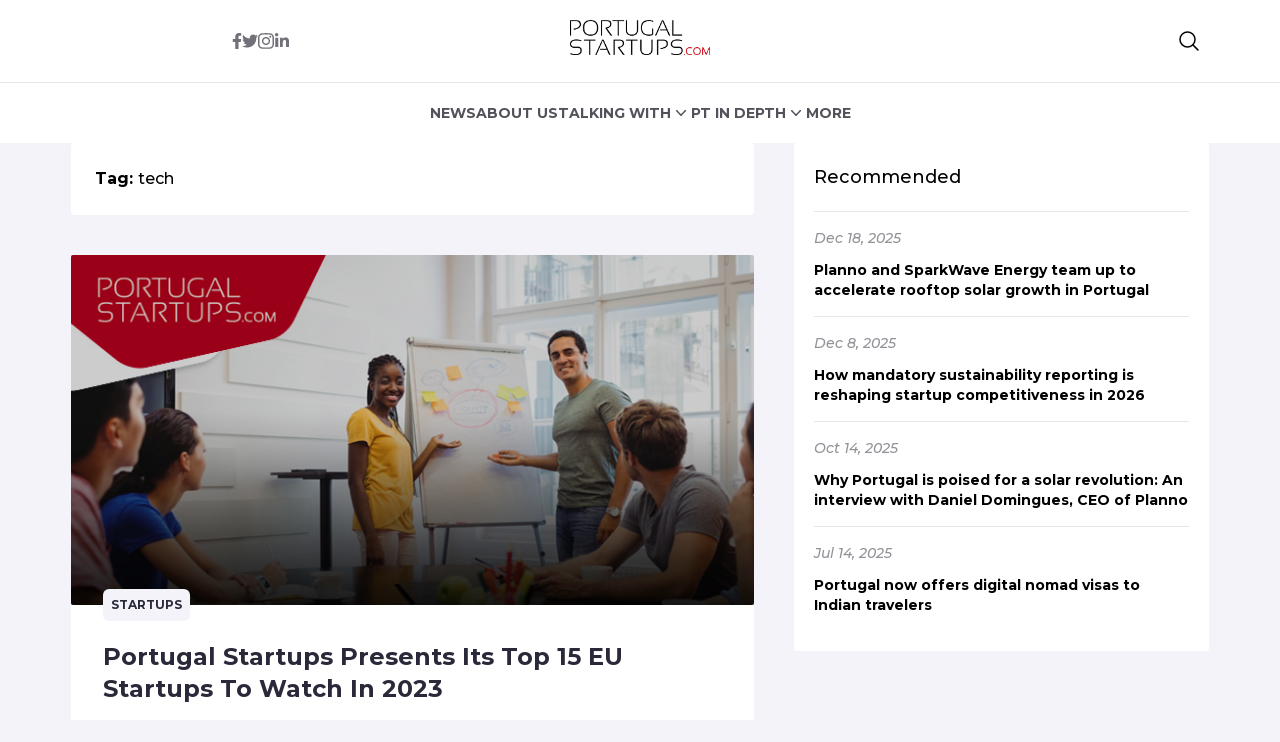

--- FILE ---
content_type: text/html; charset=UTF-8
request_url: https://www.portugalstartups.com/tag/tech/
body_size: 15223
content:


<!DOCTYPE html>
<html lang="en">
<head>
  <meta charset="UTF-8">
  <meta http-equiv="X-UA-Compatible" content="IE=edge">
  <meta name="viewport" content="width=device-width, initial-scale=1.0">
  <link rel="icon" type="image/png" href="https://www.portugalstartups.com/wp-content/themes/portugalstartups-slife/assets/images/favicon.png">
  <link rel="stylesheet" href="https://www.portugalstartups.com/wp-content/themes/portugalstartups-slife/assets/css/tailwindstyle.css">
  <!-- <script src="https://cdn.tailwindcss.com"></script> -->
  <link rel="preconnect" href="https://fonts.googleapis.com">
  <link rel="preconnect" href="https://fonts.gstatic.com" crossorigin>
  <link rel="stylesheet" href="https://www.portugalstartups.com/wp-content/themes/portugalstartups-slife/assets/css/main.css">
  <title>tech Archives - Portugal Startups</title>

  <!-- Google Tag Manager -->
    <script>(function(w,d,s,l,i){w[l]=w[l]||[];w[l].push({'gtm.start':
    new Date().getTime(),event:'gtm.js'});var f=d.getElementsByTagName(s)[0],
    j=d.createElement(s),dl=l!='dataLayer'?'&l='+l:'';j.async=true;j.src=
    'https://www.googletagmanager.com/gtm.js?id='+i+dl;f.parentNode.insertBefore(j,f);
    })(window,document,'script','dataLayer','GTM-MTRNMDR');</script>
  <!-- End Google Tag Manager -->

  <meta name='robots' content='index, follow, max-image-preview:large, max-snippet:-1, max-video-preview:-1' />

	<!-- This site is optimized with the Yoast SEO plugin v20.12 - https://yoast.com/wordpress/plugins/seo/ -->
	<link rel="canonical" href="https://www.portugalstartups.com/tag/tech/" />
	<link rel="next" href="https://www.portugalstartups.com/tag/tech/page/2/" />
	<meta property="og:locale" content="en_US" />
	<meta property="og:type" content="article" />
	<meta property="og:title" content="tech Archives - Portugal Startups" />
	<meta property="og:url" content="https://www.portugalstartups.com/tag/tech/" />
	<meta property="og:site_name" content="Portugal Startups" />
	<meta property="og:image" content="https://www.portugalstartups.com/wp-content/uploads/2014/10/PS_square_banner.png" />
	<meta property="og:image:width" content="565" />
	<meta property="og:image:height" content="565" />
	<meta property="og:image:type" content="image/png" />
	<meta name="twitter:card" content="summary_large_image" />
	<meta name="twitter:site" content="@pt_startups" />
	<script type="application/ld+json" class="yoast-schema-graph">{"@context":"https://schema.org","@graph":[{"@type":"CollectionPage","@id":"https://www.portugalstartups.com/tag/tech/","url":"https://www.portugalstartups.com/tag/tech/","name":"tech Archives - Portugal Startups","isPartOf":{"@id":"https://portugalstartups.com/#website"},"primaryImageOfPage":{"@id":"https://www.portugalstartups.com/tag/tech/#primaryimage"},"image":{"@id":"https://www.portugalstartups.com/tag/tech/#primaryimage"},"thumbnailUrl":"https://www.portugalstartups.com/wp-content/uploads/2023/04/image-8.png","breadcrumb":{"@id":"https://www.portugalstartups.com/tag/tech/#breadcrumb"},"inLanguage":"en-US"},{"@type":"ImageObject","inLanguage":"en-US","@id":"https://www.portugalstartups.com/tag/tech/#primaryimage","url":"https://www.portugalstartups.com/wp-content/uploads/2023/04/image-8.png","contentUrl":"https://www.portugalstartups.com/wp-content/uploads/2023/04/image-8.png","width":697,"height":479},{"@type":"BreadcrumbList","@id":"https://www.portugalstartups.com/tag/tech/#breadcrumb","itemListElement":[{"@type":"ListItem","position":1,"name":"Home","item":"https://portugalstartups.com/"},{"@type":"ListItem","position":2,"name":"tech"}]},{"@type":"WebSite","@id":"https://portugalstartups.com/#website","url":"https://portugalstartups.com/","name":"Portugal Startups","description":"Your door to the portuguese startup scene.","publisher":{"@id":"https://portugalstartups.com/#organization"},"potentialAction":[{"@type":"SearchAction","target":{"@type":"EntryPoint","urlTemplate":"https://portugalstartups.com/?s={search_term_string}"},"query-input":"required name=search_term_string"}],"inLanguage":"en-US"},{"@type":"Organization","@id":"https://portugalstartups.com/#organization","name":"Portugal Startups","url":"https://portugalstartups.com/","logo":{"@type":"ImageObject","inLanguage":"en-US","@id":"https://portugalstartups.com/#/schema/logo/image/","url":"http://portugalstartups.com/wp-content/uploads/2014/09/Portugal_Startups_logo_web.png","contentUrl":"http://portugalstartups.com/wp-content/uploads/2014/09/Portugal_Startups_logo_web.png","width":300,"height":70,"caption":"Portugal Startups"},"image":{"@id":"https://portugalstartups.com/#/schema/logo/image/"},"sameAs":["https://www.facebook.com/PTstartups","https://twitter.com/pt_startups","https://www.linkedin.com/company/9328535","https://www.youtube.com/channel/UCz0kQn1nBSibKwi6MogqR2A"]}]}</script>
	<!-- / Yoast SEO plugin. -->


<link rel='dns-prefetch' href='//www.googletagmanager.com' />
<link rel="alternate" type="application/rss+xml" title="Portugal Startups &raquo; tech Tag Feed" href="https://www.portugalstartups.com/tag/tech/feed/" />
<style id='wp-img-auto-sizes-contain-inline-css' type='text/css'>
img:is([sizes=auto i],[sizes^="auto," i]){contain-intrinsic-size:3000px 1500px}
/*# sourceURL=wp-img-auto-sizes-contain-inline-css */
</style>
<style id='wp-emoji-styles-inline-css' type='text/css'>

	img.wp-smiley, img.emoji {
		display: inline !important;
		border: none !important;
		box-shadow: none !important;
		height: 1em !important;
		width: 1em !important;
		margin: 0 0.07em !important;
		vertical-align: -0.1em !important;
		background: none !important;
		padding: 0 !important;
	}
/*# sourceURL=wp-emoji-styles-inline-css */
</style>
<style id='wp-block-library-inline-css' type='text/css'>
:root{--wp-block-synced-color:#7a00df;--wp-block-synced-color--rgb:122,0,223;--wp-bound-block-color:var(--wp-block-synced-color);--wp-editor-canvas-background:#ddd;--wp-admin-theme-color:#007cba;--wp-admin-theme-color--rgb:0,124,186;--wp-admin-theme-color-darker-10:#006ba1;--wp-admin-theme-color-darker-10--rgb:0,107,160.5;--wp-admin-theme-color-darker-20:#005a87;--wp-admin-theme-color-darker-20--rgb:0,90,135;--wp-admin-border-width-focus:2px}@media (min-resolution:192dpi){:root{--wp-admin-border-width-focus:1.5px}}.wp-element-button{cursor:pointer}:root .has-very-light-gray-background-color{background-color:#eee}:root .has-very-dark-gray-background-color{background-color:#313131}:root .has-very-light-gray-color{color:#eee}:root .has-very-dark-gray-color{color:#313131}:root .has-vivid-green-cyan-to-vivid-cyan-blue-gradient-background{background:linear-gradient(135deg,#00d084,#0693e3)}:root .has-purple-crush-gradient-background{background:linear-gradient(135deg,#34e2e4,#4721fb 50%,#ab1dfe)}:root .has-hazy-dawn-gradient-background{background:linear-gradient(135deg,#faaca8,#dad0ec)}:root .has-subdued-olive-gradient-background{background:linear-gradient(135deg,#fafae1,#67a671)}:root .has-atomic-cream-gradient-background{background:linear-gradient(135deg,#fdd79a,#004a59)}:root .has-nightshade-gradient-background{background:linear-gradient(135deg,#330968,#31cdcf)}:root .has-midnight-gradient-background{background:linear-gradient(135deg,#020381,#2874fc)}:root{--wp--preset--font-size--normal:16px;--wp--preset--font-size--huge:42px}.has-regular-font-size{font-size:1em}.has-larger-font-size{font-size:2.625em}.has-normal-font-size{font-size:var(--wp--preset--font-size--normal)}.has-huge-font-size{font-size:var(--wp--preset--font-size--huge)}.has-text-align-center{text-align:center}.has-text-align-left{text-align:left}.has-text-align-right{text-align:right}.has-fit-text{white-space:nowrap!important}#end-resizable-editor-section{display:none}.aligncenter{clear:both}.items-justified-left{justify-content:flex-start}.items-justified-center{justify-content:center}.items-justified-right{justify-content:flex-end}.items-justified-space-between{justify-content:space-between}.screen-reader-text{border:0;clip-path:inset(50%);height:1px;margin:-1px;overflow:hidden;padding:0;position:absolute;width:1px;word-wrap:normal!important}.screen-reader-text:focus{background-color:#ddd;clip-path:none;color:#444;display:block;font-size:1em;height:auto;left:5px;line-height:normal;padding:15px 23px 14px;text-decoration:none;top:5px;width:auto;z-index:100000}html :where(.has-border-color){border-style:solid}html :where([style*=border-top-color]){border-top-style:solid}html :where([style*=border-right-color]){border-right-style:solid}html :where([style*=border-bottom-color]){border-bottom-style:solid}html :where([style*=border-left-color]){border-left-style:solid}html :where([style*=border-width]){border-style:solid}html :where([style*=border-top-width]){border-top-style:solid}html :where([style*=border-right-width]){border-right-style:solid}html :where([style*=border-bottom-width]){border-bottom-style:solid}html :where([style*=border-left-width]){border-left-style:solid}html :where(img[class*=wp-image-]){height:auto;max-width:100%}:where(figure){margin:0 0 1em}html :where(.is-position-sticky){--wp-admin--admin-bar--position-offset:var(--wp-admin--admin-bar--height,0px)}@media screen and (max-width:600px){html :where(.is-position-sticky){--wp-admin--admin-bar--position-offset:0px}}

/*# sourceURL=wp-block-library-inline-css */
</style><style id='global-styles-inline-css' type='text/css'>
:root{--wp--preset--aspect-ratio--square: 1;--wp--preset--aspect-ratio--4-3: 4/3;--wp--preset--aspect-ratio--3-4: 3/4;--wp--preset--aspect-ratio--3-2: 3/2;--wp--preset--aspect-ratio--2-3: 2/3;--wp--preset--aspect-ratio--16-9: 16/9;--wp--preset--aspect-ratio--9-16: 9/16;--wp--preset--color--black: #000000;--wp--preset--color--cyan-bluish-gray: #abb8c3;--wp--preset--color--white: #ffffff;--wp--preset--color--pale-pink: #f78da7;--wp--preset--color--vivid-red: #cf2e2e;--wp--preset--color--luminous-vivid-orange: #ff6900;--wp--preset--color--luminous-vivid-amber: #fcb900;--wp--preset--color--light-green-cyan: #7bdcb5;--wp--preset--color--vivid-green-cyan: #00d084;--wp--preset--color--pale-cyan-blue: #8ed1fc;--wp--preset--color--vivid-cyan-blue: #0693e3;--wp--preset--color--vivid-purple: #9b51e0;--wp--preset--gradient--vivid-cyan-blue-to-vivid-purple: linear-gradient(135deg,rgb(6,147,227) 0%,rgb(155,81,224) 100%);--wp--preset--gradient--light-green-cyan-to-vivid-green-cyan: linear-gradient(135deg,rgb(122,220,180) 0%,rgb(0,208,130) 100%);--wp--preset--gradient--luminous-vivid-amber-to-luminous-vivid-orange: linear-gradient(135deg,rgb(252,185,0) 0%,rgb(255,105,0) 100%);--wp--preset--gradient--luminous-vivid-orange-to-vivid-red: linear-gradient(135deg,rgb(255,105,0) 0%,rgb(207,46,46) 100%);--wp--preset--gradient--very-light-gray-to-cyan-bluish-gray: linear-gradient(135deg,rgb(238,238,238) 0%,rgb(169,184,195) 100%);--wp--preset--gradient--cool-to-warm-spectrum: linear-gradient(135deg,rgb(74,234,220) 0%,rgb(151,120,209) 20%,rgb(207,42,186) 40%,rgb(238,44,130) 60%,rgb(251,105,98) 80%,rgb(254,248,76) 100%);--wp--preset--gradient--blush-light-purple: linear-gradient(135deg,rgb(255,206,236) 0%,rgb(152,150,240) 100%);--wp--preset--gradient--blush-bordeaux: linear-gradient(135deg,rgb(254,205,165) 0%,rgb(254,45,45) 50%,rgb(107,0,62) 100%);--wp--preset--gradient--luminous-dusk: linear-gradient(135deg,rgb(255,203,112) 0%,rgb(199,81,192) 50%,rgb(65,88,208) 100%);--wp--preset--gradient--pale-ocean: linear-gradient(135deg,rgb(255,245,203) 0%,rgb(182,227,212) 50%,rgb(51,167,181) 100%);--wp--preset--gradient--electric-grass: linear-gradient(135deg,rgb(202,248,128) 0%,rgb(113,206,126) 100%);--wp--preset--gradient--midnight: linear-gradient(135deg,rgb(2,3,129) 0%,rgb(40,116,252) 100%);--wp--preset--font-size--small: 13px;--wp--preset--font-size--medium: 20px;--wp--preset--font-size--large: 36px;--wp--preset--font-size--x-large: 42px;--wp--preset--spacing--20: 0.44rem;--wp--preset--spacing--30: 0.67rem;--wp--preset--spacing--40: 1rem;--wp--preset--spacing--50: 1.5rem;--wp--preset--spacing--60: 2.25rem;--wp--preset--spacing--70: 3.38rem;--wp--preset--spacing--80: 5.06rem;--wp--preset--shadow--natural: 6px 6px 9px rgba(0, 0, 0, 0.2);--wp--preset--shadow--deep: 12px 12px 50px rgba(0, 0, 0, 0.4);--wp--preset--shadow--sharp: 6px 6px 0px rgba(0, 0, 0, 0.2);--wp--preset--shadow--outlined: 6px 6px 0px -3px rgb(255, 255, 255), 6px 6px rgb(0, 0, 0);--wp--preset--shadow--crisp: 6px 6px 0px rgb(0, 0, 0);}:where(.is-layout-flex){gap: 0.5em;}:where(.is-layout-grid){gap: 0.5em;}body .is-layout-flex{display: flex;}.is-layout-flex{flex-wrap: wrap;align-items: center;}.is-layout-flex > :is(*, div){margin: 0;}body .is-layout-grid{display: grid;}.is-layout-grid > :is(*, div){margin: 0;}:where(.wp-block-columns.is-layout-flex){gap: 2em;}:where(.wp-block-columns.is-layout-grid){gap: 2em;}:where(.wp-block-post-template.is-layout-flex){gap: 1.25em;}:where(.wp-block-post-template.is-layout-grid){gap: 1.25em;}.has-black-color{color: var(--wp--preset--color--black) !important;}.has-cyan-bluish-gray-color{color: var(--wp--preset--color--cyan-bluish-gray) !important;}.has-white-color{color: var(--wp--preset--color--white) !important;}.has-pale-pink-color{color: var(--wp--preset--color--pale-pink) !important;}.has-vivid-red-color{color: var(--wp--preset--color--vivid-red) !important;}.has-luminous-vivid-orange-color{color: var(--wp--preset--color--luminous-vivid-orange) !important;}.has-luminous-vivid-amber-color{color: var(--wp--preset--color--luminous-vivid-amber) !important;}.has-light-green-cyan-color{color: var(--wp--preset--color--light-green-cyan) !important;}.has-vivid-green-cyan-color{color: var(--wp--preset--color--vivid-green-cyan) !important;}.has-pale-cyan-blue-color{color: var(--wp--preset--color--pale-cyan-blue) !important;}.has-vivid-cyan-blue-color{color: var(--wp--preset--color--vivid-cyan-blue) !important;}.has-vivid-purple-color{color: var(--wp--preset--color--vivid-purple) !important;}.has-black-background-color{background-color: var(--wp--preset--color--black) !important;}.has-cyan-bluish-gray-background-color{background-color: var(--wp--preset--color--cyan-bluish-gray) !important;}.has-white-background-color{background-color: var(--wp--preset--color--white) !important;}.has-pale-pink-background-color{background-color: var(--wp--preset--color--pale-pink) !important;}.has-vivid-red-background-color{background-color: var(--wp--preset--color--vivid-red) !important;}.has-luminous-vivid-orange-background-color{background-color: var(--wp--preset--color--luminous-vivid-orange) !important;}.has-luminous-vivid-amber-background-color{background-color: var(--wp--preset--color--luminous-vivid-amber) !important;}.has-light-green-cyan-background-color{background-color: var(--wp--preset--color--light-green-cyan) !important;}.has-vivid-green-cyan-background-color{background-color: var(--wp--preset--color--vivid-green-cyan) !important;}.has-pale-cyan-blue-background-color{background-color: var(--wp--preset--color--pale-cyan-blue) !important;}.has-vivid-cyan-blue-background-color{background-color: var(--wp--preset--color--vivid-cyan-blue) !important;}.has-vivid-purple-background-color{background-color: var(--wp--preset--color--vivid-purple) !important;}.has-black-border-color{border-color: var(--wp--preset--color--black) !important;}.has-cyan-bluish-gray-border-color{border-color: var(--wp--preset--color--cyan-bluish-gray) !important;}.has-white-border-color{border-color: var(--wp--preset--color--white) !important;}.has-pale-pink-border-color{border-color: var(--wp--preset--color--pale-pink) !important;}.has-vivid-red-border-color{border-color: var(--wp--preset--color--vivid-red) !important;}.has-luminous-vivid-orange-border-color{border-color: var(--wp--preset--color--luminous-vivid-orange) !important;}.has-luminous-vivid-amber-border-color{border-color: var(--wp--preset--color--luminous-vivid-amber) !important;}.has-light-green-cyan-border-color{border-color: var(--wp--preset--color--light-green-cyan) !important;}.has-vivid-green-cyan-border-color{border-color: var(--wp--preset--color--vivid-green-cyan) !important;}.has-pale-cyan-blue-border-color{border-color: var(--wp--preset--color--pale-cyan-blue) !important;}.has-vivid-cyan-blue-border-color{border-color: var(--wp--preset--color--vivid-cyan-blue) !important;}.has-vivid-purple-border-color{border-color: var(--wp--preset--color--vivid-purple) !important;}.has-vivid-cyan-blue-to-vivid-purple-gradient-background{background: var(--wp--preset--gradient--vivid-cyan-blue-to-vivid-purple) !important;}.has-light-green-cyan-to-vivid-green-cyan-gradient-background{background: var(--wp--preset--gradient--light-green-cyan-to-vivid-green-cyan) !important;}.has-luminous-vivid-amber-to-luminous-vivid-orange-gradient-background{background: var(--wp--preset--gradient--luminous-vivid-amber-to-luminous-vivid-orange) !important;}.has-luminous-vivid-orange-to-vivid-red-gradient-background{background: var(--wp--preset--gradient--luminous-vivid-orange-to-vivid-red) !important;}.has-very-light-gray-to-cyan-bluish-gray-gradient-background{background: var(--wp--preset--gradient--very-light-gray-to-cyan-bluish-gray) !important;}.has-cool-to-warm-spectrum-gradient-background{background: var(--wp--preset--gradient--cool-to-warm-spectrum) !important;}.has-blush-light-purple-gradient-background{background: var(--wp--preset--gradient--blush-light-purple) !important;}.has-blush-bordeaux-gradient-background{background: var(--wp--preset--gradient--blush-bordeaux) !important;}.has-luminous-dusk-gradient-background{background: var(--wp--preset--gradient--luminous-dusk) !important;}.has-pale-ocean-gradient-background{background: var(--wp--preset--gradient--pale-ocean) !important;}.has-electric-grass-gradient-background{background: var(--wp--preset--gradient--electric-grass) !important;}.has-midnight-gradient-background{background: var(--wp--preset--gradient--midnight) !important;}.has-small-font-size{font-size: var(--wp--preset--font-size--small) !important;}.has-medium-font-size{font-size: var(--wp--preset--font-size--medium) !important;}.has-large-font-size{font-size: var(--wp--preset--font-size--large) !important;}.has-x-large-font-size{font-size: var(--wp--preset--font-size--x-large) !important;}
/*# sourceURL=global-styles-inline-css */
</style>

<style id='classic-theme-styles-inline-css' type='text/css'>
/*! This file is auto-generated */
.wp-block-button__link{color:#fff;background-color:#32373c;border-radius:9999px;box-shadow:none;text-decoration:none;padding:calc(.667em + 2px) calc(1.333em + 2px);font-size:1.125em}.wp-block-file__button{background:#32373c;color:#fff;text-decoration:none}
/*# sourceURL=/wp-includes/css/classic-themes.min.css */
</style>

<!-- Google Analytics snippet added by Site Kit -->
<script type="text/javascript" src="https://www.googletagmanager.com/gtag/js?id=GT-577365Q" id="google_gtagjs-js" async></script>
<script type="text/javascript" id="google_gtagjs-js-after">
/* <![CDATA[ */
window.dataLayer = window.dataLayer || [];function gtag(){dataLayer.push(arguments);}
gtag('set', 'linker', {"domains":["www.portugalstartups.com"]} );
gtag("js", new Date());
gtag("set", "developer_id.dZTNiMT", true);
gtag("config", "GT-577365Q");
//# sourceURL=google_gtagjs-js-after
/* ]]> */
</script>

<!-- End Google Analytics snippet added by Site Kit -->
<link rel="https://api.w.org/" href="https://www.portugalstartups.com/wp-json/" /><link rel="alternate" title="JSON" type="application/json" href="https://www.portugalstartups.com/wp-json/wp/v2/tags/116" /><link rel="EditURI" type="application/rsd+xml" title="RSD" href="https://www.portugalstartups.com/xmlrpc.php?rsd" />

<meta name="generator" content="Site Kit by Google 1.105.0" /><script type="text/javascript">
(function(url){
	if(/(?:Chrome\/26\.0\.1410\.63 Safari\/537\.31|WordfenceTestMonBot)/.test(navigator.userAgent)){ return; }
	var addEvent = function(evt, handler) {
		if (window.addEventListener) {
			document.addEventListener(evt, handler, false);
		} else if (window.attachEvent) {
			document.attachEvent('on' + evt, handler);
		}
	};
	var removeEvent = function(evt, handler) {
		if (window.removeEventListener) {
			document.removeEventListener(evt, handler, false);
		} else if (window.detachEvent) {
			document.detachEvent('on' + evt, handler);
		}
	};
	var evts = 'contextmenu dblclick drag dragend dragenter dragleave dragover dragstart drop keydown keypress keyup mousedown mousemove mouseout mouseover mouseup mousewheel scroll'.split(' ');
	var logHuman = function() {
		if (window.wfLogHumanRan) { return; }
		window.wfLogHumanRan = true;
		var wfscr = document.createElement('script');
		wfscr.type = 'text/javascript';
		wfscr.async = true;
		wfscr.src = url + '&r=' + Math.random();
		(document.getElementsByTagName('head')[0]||document.getElementsByTagName('body')[0]).appendChild(wfscr);
		for (var i = 0; i < evts.length; i++) {
			removeEvent(evts[i], logHuman);
		}
	};
	for (var i = 0; i < evts.length; i++) {
		addEvent(evts[i], logHuman);
	}
})('//www.portugalstartups.com/?wordfence_lh=1&hid=2E22B99461A808509A3ECDA4CC3AAFB0');
</script><link rel="icon" href="https://www.portugalstartups.com/wp-content/uploads/2015/05/Portugal_Startups_logo_favicon.png" sizes="32x32" />
<link rel="icon" href="https://www.portugalstartups.com/wp-content/uploads/2015/05/Portugal_Startups_logo_favicon.png" sizes="192x192" />
<link rel="apple-touch-icon" href="https://www.portugalstartups.com/wp-content/uploads/2015/05/Portugal_Startups_logo_favicon.png" />
<meta name="msapplication-TileImage" content="https://www.portugalstartups.com/wp-content/uploads/2015/05/Portugal_Startups_logo_favicon.png" />
</head>
<body>

<!-- Google Tag Manager (noscript) -->
<noscript><iframe src="https://www.googletagmanager.com/ns.html?id=GTM-MTRNMDR" height="0" width="0" style="display:none;visibility:hidden"></iframe></noscript>
<!-- End Google Tag Manager (noscript) -->


<div class="onScrollDown hjs top-0 left-0 w-full z-50 pt-5 lg:pb-5 bg-white">
  <div class="border-b pb-5">
    <div class="container m-auto xl:w-[1170px]">
      <div class="px-4">
        <div class="flex items-center">
          <div class="w-2/5 text-center">
            <div class="flex sm:justify-center items-center gap-2 sm:gap-4">
              <a href="https://www.facebook.com/PTstartups" target="_blank" class="text-zinc-500 hover:text-zinc-700 duration-200">
                <svg xmlns="http://www.w3.org/2000/svg" viewBox="0 0 320 512" class="w-2.5 ">
                  <path fill="currentColor" d="M279.14 288l14.22-92.66h-88.91v-60.13c0-25.35 12.42-50.06 52.24-50.06h40.42V6.26S260.43 0 225.36 0c-73.22 0-121.08 44.38-121.08 124.72v70.62H22.89V288h81.39v224h100.17V288z"/>
                </svg>
              </a>
  
              <a href="https://twitter.com/pt_startups" target="_blank" class="text-zinc-500 hover:text-zinc-700 duration-200">
                <svg xmlns="http://www.w3.org/2000/svg" viewBox="0 0 512 512" class="w-4"><path fill="currentColor" d="M459.37 151.716c.325 4.548.325 9.097.325 13.645 0 138.72-105.583 298.558-298.558 298.558-59.452 0-114.68-17.219-161.137-47.106 8.447.974 16.568 1.299 25.34 1.299 49.055 0 94.213-16.568 130.274-44.832-46.132-.975-84.792-31.188-98.112-72.772 6.498.974 12.995 1.624 19.818 1.624 9.421 0 18.843-1.3 27.614-3.573-48.081-9.747-84.143-51.98-84.143-102.985v-1.299c13.969 7.797 30.214 12.67 47.431 13.319-28.264-18.843-46.781-51.005-46.781-87.391 0-19.492 5.197-37.36 14.294-52.954 51.655 63.675 129.3 105.258 216.365 109.807-1.624-7.797-2.599-15.918-2.599-24.04 0-57.828 46.782-104.934 104.934-104.934 30.213 0 57.502 12.67 76.67 33.137 23.715-4.548 46.456-13.32 66.599-25.34-7.798 24.366-24.366 44.833-46.132 57.827 21.117-2.273 41.584-8.122 60.426-16.243-14.292 20.791-32.161 39.308-52.628 54.253z"/></svg>
              </a>
  
              <a href="https://www.instagram.com/pt_startups/" target="_blank" class="text-zinc-500 hover:text-zinc-700 duration-200">
                <svg xmlns="http://www.w3.org/2000/svg" viewBox="0 0 448 512" class="w-4"><path fill="currentColor" d="M224.1 141c-63.6 0-114.9 51.3-114.9 114.9s51.3 114.9 114.9 114.9S339 319.5 339 255.9 287.7 141 224.1 141zm0 189.6c-41.1 0-74.7-33.5-74.7-74.7s33.5-74.7 74.7-74.7 74.7 33.5 74.7 74.7-33.6 74.7-74.7 74.7zm146.4-194.3c0 14.9-12 26.8-26.8 26.8-14.9 0-26.8-12-26.8-26.8s12-26.8 26.8-26.8 26.8 12 26.8 26.8zm76.1 27.2c-1.7-35.9-9.9-67.7-36.2-93.9-26.2-26.2-58-34.4-93.9-36.2-37-2.1-147.9-2.1-184.9 0-35.8 1.7-67.6 9.9-93.9 36.1s-34.4 58-36.2 93.9c-2.1 37-2.1 147.9 0 184.9 1.7 35.9 9.9 67.7 36.2 93.9s58 34.4 93.9 36.2c37 2.1 147.9 2.1 184.9 0 35.9-1.7 67.7-9.9 93.9-36.2 26.2-26.2 34.4-58 36.2-93.9 2.1-37 2.1-147.8 0-184.8zM398.8 388c-7.8 19.6-22.9 34.7-42.6 42.6-29.5 11.7-99.5 9-132.1 9s-102.7 2.6-132.1-9c-19.6-7.8-34.7-22.9-42.6-42.6-11.7-29.5-9-99.5-9-132.1s-2.6-102.7 9-132.1c7.8-19.6 22.9-34.7 42.6-42.6 29.5-11.7 99.5-9 132.1-9s102.7-2.6 132.1 9c19.6 7.8 34.7 22.9 42.6 42.6 11.7 29.5 9 99.5 9 132.1s2.7 102.7-9 132.1z"></path></svg>
              </a>
  
              <a href="https://www.linkedin.com/company/9328535" target="_blank" class="text-zinc-500 hover:text-zinc-700 duration-200">
                <svg xmlns="http://www.w3.org/2000/svg" viewBox="0 0 448 512" class="w-4 h-4"><path fill="currentColor" d="M100.28 448H7.4V148.9h92.88zM53.79 108.1C24.09 108.1 0 83.5 0 53.8a53.79 53.79 0 0 1 107.58 0c0 29.7-24.1 54.3-53.79 54.3zM447.9 448h-92.68V302.4c0-34.7-.7-79.2-48.29-79.2-48.29 0-55.69 37.7-55.69 76.7V448h-92.78V148.9h89.08v40.8h1.3c12.4-23.5 42.69-48.3 87.88-48.3 94 0 111.28 61.9 111.28 142.3V448z"></path></svg>
              </a>
            </div>
          </div>
          <div class="w-2/5 text-center">
            <a href="https://www.portugalstartups.com" class="inline-block">
              <img class="w-[90px] lg:w-[140px] lg:m-auto logo transition-all duration-200" src="https://www.portugalstartups.com/wp-content/themes/portugalstartups-slife/assets/images/logo-portugal-black.png" alt="Portugal Logo">
            </a>
          </div>
          <div class="w-2/5 text-right flex gap-2 items-center justify-end">
            <div class="relative">
              <button class="btnSearch rounded  btn p-2 text-black font-medium text-xs items-center openSearch" type="button">
                <svg xmlns="http://www.w3.org/2000/svg" fill="none" viewBox="0 0 24 24" stroke-width="1.5" stroke="currentColor" class="w-6 h-6">
                  <path stroke-linecap="round" stroke-linejoin="round" d="M21 21l-5.197-5.197m0 0A7.5 7.5 0 105.196 5.196a7.5 7.5 0 0010.607 10.607z" />
                </svg>
              </button>
  
              <div class="w-[200px] tsearch duration-300 invisible absolute top-0 right-0 bg-primary z-20 bg-white">
                <form class="border-b border-gray-800 input-group relative flex w-full justify-between " action="https://www.portugalstartups.com" method="GET">
  
                  <input type="text" name="s" value="" class="p-2 pr-20 placeholder:text-zinc-500 text-zinc-800 bg-transparent text-sm form-control relative w-full block font-normal text-gray-70 border-none m-0 focus:outline-none text-white" placeholder="Search">
                  
                  <button type="submit" class="font-medium text-xs absolute top-0 right-5 h-full w-5">
                    <svg xmlns="http://www.w3.org/2000/svg" fill="none" viewBox="0 0 24 24" stroke-width="1.5" stroke="currentColor" class="w-4 h-4 m-auto">
                      <path stroke-linecap="round" stroke-linejoin="round" d="M21 21l-5.197-5.197m0 0A7.5 7.5 0 105.196 5.196a7.5 7.5 0 0010.607 10.607z" />
                    </svg>
                  </button>

                  <button type="button" class="font-medium text-xs absolute top-0 right-0 h-full z-30 w-5 openSearch">
                    <svg xmlns="http://www.w3.org/2000/svg" viewBox="0 0 24 24" fill="currentColor" class="w-4 h-4 m-auto">
                      <path fill-rule="evenodd" d="M5.47 5.47a.75.75 0 011.06 0L12 10.94l5.47-5.47a.75.75 0 111.06 1.06L13.06 12l5.47 5.47a.75.75 0 11-1.06 1.06L12 13.06l-5.47 5.47a.75.75 0 01-1.06-1.06L10.94 12 5.47 6.53a.75.75 0 010-1.06z" clip-rule="evenodd" />
                    </svg>

                  </button>
                </form>
              </div>
            </div>

            <div class="lg:hidden relative z-50">
                            <!-- <div class="wrap-hamburger" id="hamburgerMobile"> -->
              <div class="flex flex-cols flex-wrap lg:hidden w-[1.5rem] h-[1.1rem] group js-menu-mobile" id="hamburgerMobile">
                <span class="w-full h-[.2rem] duration-200 bg-[#ef4444] relative top-0 group-[.is-menu-active]:top-2"></span>
                <span class="w-full h-[.2rem] duration-200 bg-[#ef4444] relative"></span>
                <span class="w-full h-[.2rem] duration-200 bg-[#ef4444] relative top-0 group-[.is-menu-active]:-top-2"></span>
              </div>
            </div>
          </div>
        </div>
      </div>
    </div>
  </div>

  <nav class="text-center lg:flex lg:flex-wrap justify-center items-center gap-6 hidden mobileNav pb-5 lg:pb-0">
      
        <div class="relative group/item pt-5">
          <div class="lg:flex items-center">
            <a 
              class="font-bold relative leading-4 text-md text-zinc-600 text-sm duration-200 hover:text-[#ef4444]"
              href="https://www.portugalstartups.com/category/news/" 
              target=""
            >
              <span>NEWS</span>

            </a>
            
                      </div>
                  </div>
        
        <div class="relative group/item pt-5">
          <div class="lg:flex items-center">
            <a 
              class="font-bold relative leading-4 text-md text-zinc-600 text-sm duration-200 hover:text-[#ef4444]"
              href="https://www.portugalstartups.com/about/" 
              target=""
            >
              <span>ABOUT US</span>

            </a>
            
                      </div>
                  </div>
        
        <div class="relative group/item pt-5">
          <div class="lg:flex items-center">
            <a 
              class="font-bold relative leading-4 text-md text-zinc-600 text-sm duration-200 hover:text-[#ef4444]"
              href="https://www.portugalstartups.com/category/talking-with/" 
              target=""
            >
              <span>TALKING WITH</span>

            </a>
            
                          <svg xmlns="http://www.w3.org/2000/svg" viewBox="0 0 20 20" fill="currentColor" class="w-5 h-5 text-zinc-600 hidden lg:block">
                <path fill-rule="evenodd" d="M5.23 7.21a.75.75 0 011.06.02L10 11.168l3.71-3.938a.75.75 0 111.08 1.04l-4.25 4.5a.75.75 0 01-1.08 0l-4.25-4.5a.75.75 0 01.02-1.06z" clip-rule="evenodd" />
              </svg>

                      </div>
                      <div class="hidden lg:block invisible group-hover/item:visible group-hover/item:z-20 group-hover/item:opacity-100 bg-white absolute text-sm text-left left-0 duration-300 w-[150px] opacity-0 z-index-0 drop-shadow-xl">
              <ul>
                                <li>
                  <a class="p-2 block border-b font-medium duration-200 hover:text-[#ef4444]" href="https://www.portugalstartups.com/category/talking-with/startups/" target="">Startups</a>
                </li>
                                <li>
                  <a class="p-2 block border-b font-medium duration-200 hover:text-[#ef4444]" href="https://www.portugalstartups.com/category/talking-with/entrepreneurs/" target="">Entrepreneurs</a>
                </li>
                                <li>
                  <a class="p-2 block border-b font-medium duration-200 hover:text-[#ef4444]" href="https://www.portugalstartups.com/category/talking-with/investors/" target="">Investors</a>
                </li>
                              </ul>
            </div>
                  </div>
        
        <div class="relative group/item pt-5">
          <div class="lg:flex items-center">
            <a 
              class="font-bold relative leading-4 text-md text-zinc-600 text-sm duration-200 hover:text-[#ef4444]"
              href="https://www.portugalstartups.com/category/pt-in-depth/" 
              target=""
            >
              <span>PT IN DEPTH</span>

            </a>
            
                          <svg xmlns="http://www.w3.org/2000/svg" viewBox="0 0 20 20" fill="currentColor" class="w-5 h-5 text-zinc-600 hidden lg:block">
                <path fill-rule="evenodd" d="M5.23 7.21a.75.75 0 011.06.02L10 11.168l3.71-3.938a.75.75 0 111.08 1.04l-4.25 4.5a.75.75 0 01-1.08 0l-4.25-4.5a.75.75 0 01.02-1.06z" clip-rule="evenodd" />
              </svg>

                      </div>
                      <div class="hidden lg:block invisible group-hover/item:visible group-hover/item:z-20 group-hover/item:opacity-100 bg-white absolute text-sm text-left left-0 duration-300 w-[150px] opacity-0 z-index-0 drop-shadow-xl">
              <ul>
                                <li>
                  <a class="p-2 block border-b font-medium duration-200 hover:text-[#ef4444]" href="https://www.portugalstartups.com/category/pt-in-depth/how-to/" target="">How to</a>
                </li>
                                <li>
                  <a class="p-2 block border-b font-medium duration-200 hover:text-[#ef4444]" href="https://www.portugalstartups.com/category/pt-in-depth/living/" target="">Living</a>
                </li>
                                <li>
                  <a class="p-2 block border-b font-medium duration-200 hover:text-[#ef4444]" href="https://www.portugalstartups.com/category/pt-in-depth/working/" target="">Working</a>
                </li>
                              </ul>
            </div>
                  </div>
        
        <div class="relative group/item pt-5">
          <div class="lg:flex items-center">
            <a 
              class="font-bold relative leading-4 text-md text-zinc-600 text-sm duration-200 hover:text-[#ef4444]"
              href="https://www.portugalstartups.com/category/more/" 
              target=""
            >
              <span>MORE</span>

            </a>
            
                      </div>
                  </div>
            </nav>
</div>

<!-- <div class="pt-16 lg:pt-32"></div> -->


<section class="pb-20">
	<div class="container m-auto xl:w-[1170px]">
		<div class="px-4">
      <div class="flex flex-wrap">
        <div class="md:w-3/5">
          <div class="mb-10 p-6 bg-white rounded">
            <h4 class="font-medium mt-2 md:mt-0">
              <p><strong>Tag: </strong>tech</p>
            </h4>
          </div>
            
                      <article class="relative mb-5 last:mb-0">
              <div class="h-[200px] xl:h-[350px] rounded-sm overflow-hidden relative">
                <div class="h-full [&_img]:w-full [&_img]:h-full [&_img]:object-cover [&_img]:object-center group">
                  <a href="https://www.portugalstartups.com/2023/04/portugal-startups-presents-its-top-15-eu-startups-to-watch-in-2023/" class="block relative">
                    <img width="697" height="479" src="https://www.portugalstartups.com/wp-content/uploads/2023/04/image-8.png" class="attachment-full size-full wp-post-image" alt="" decoding="async" fetchpriority="high" srcset="https://www.portugalstartups.com/wp-content/uploads/2023/04/image-8.png 697w, https://www.portugalstartups.com/wp-content/uploads/2023/04/image-8-300x206.png 300w" sizes="(max-width: 697px) 100vw, 697px" />                    <div class="absolute top-0 left-0 w-full h-full bg-black bg-opacity-20 group-hover:bg-opacity-30 duration-200 ease-in"></div>
                  </a>
                </div>
              </div>

              <div class="bg-white p-8 rounded-b-sm">
                <div class="-mt-12 mb-5 text-white relative z-20 [&_a]:hover:bg-[#ef4444] [&_a]:hover:text-white [&_a]:bg-[#f3f3f9] [&_a]:text-[#29293a] [&_a]:p-2 [&_a]:rounded-md [&_a]:text-xs [&_a]:uppercase [&_a]:font-bold [&_a]:duration-200">
									<a href="https://www.portugalstartups.com/category/talking-with/startups/" class="inline-block">Startups</a>
								</div>

                <h2 class="text-lg lg:text-xl xl:text-2xl font-bold text-[#29293a] mb-5">
                  <a href="https://www.portugalstartups.com/2023/04/portugal-startups-presents-its-top-15-eu-startups-to-watch-in-2023/" class="hover:text-sky-600 duration-200 block">Portugal Startups Presents Its Top 15 EU Startups To Watch In 2023</a>
                </h2>

                <div class="md:flex items-center gap-2 mb-5">
                  <p class="text-sm text-[#822ec4] font-medium">
                    <a href="https://www.portugalstartups.com/author/miguel-angel-alfonso-guevara/">Miguel Angel Alfonso Guevara </a>
                  </p>
                  <span class="w-1 h-1 bg-[#29293a] opacity-40"></span>
                  <p class="text-[#939399] text-sm italic font-medium">Apr 21, 2023</p>
                </div>

                <p class="text-sm font-medium mb-5">
                  <a href="https://www.portugalstartups.com/2023/04/portugal-startups-presents-its-top-15-eu-startups-to-watch-in-2023/" class="hover:text-sky-600 duration-200 block">
                    Our modern world is constantly evolving thanks to advances in technology and increased global connectivity. Consequently, the concept of entrepreneurship has been redefined with...
                  </a>
                </p>

                <a href="https://www.portugalstartups.com/2023/04/portugal-startups-presents-its-top-15-eu-startups-to-watch-in-2023/" class="bg-[#ef4444] text-white py-3 px-8 rounded text-xs uppercase font-bold inline-block hover:bg-[#b84747] duration-200">continue reading</a>
              </div>
            </article>
                      <article class="relative mb-5 last:mb-0">
              <div class="h-[200px] xl:h-[350px] rounded-sm overflow-hidden relative">
                <div class="h-full [&_img]:w-full [&_img]:h-full [&_img]:object-cover [&_img]:object-center group">
                  <a href="https://www.portugalstartups.com/2023/03/eu-introduces-european-tech-champions-initiative-to-retain-most-successful-tech-startups/" class="block relative">
                    <img width="2560" height="1670" src="https://www.portugalstartups.com/wp-content/uploads/2023/03/alexandre-lallemand-Pcs3mOL14Sk-unsplash-scaled.jpg" class="attachment-full size-full wp-post-image" alt="" decoding="async" srcset="https://www.portugalstartups.com/wp-content/uploads/2023/03/alexandre-lallemand-Pcs3mOL14Sk-unsplash-scaled.jpg 2560w, https://www.portugalstartups.com/wp-content/uploads/2023/03/alexandre-lallemand-Pcs3mOL14Sk-unsplash-300x196.jpg 300w, https://www.portugalstartups.com/wp-content/uploads/2023/03/alexandre-lallemand-Pcs3mOL14Sk-unsplash-1024x668.jpg 1024w, https://www.portugalstartups.com/wp-content/uploads/2023/03/alexandre-lallemand-Pcs3mOL14Sk-unsplash-768x501.jpg 768w, https://www.portugalstartups.com/wp-content/uploads/2023/03/alexandre-lallemand-Pcs3mOL14Sk-unsplash-1536x1002.jpg 1536w, https://www.portugalstartups.com/wp-content/uploads/2023/03/alexandre-lallemand-Pcs3mOL14Sk-unsplash-2048x1336.jpg 2048w" sizes="(max-width: 2560px) 100vw, 2560px" />                    <div class="absolute top-0 left-0 w-full h-full bg-black bg-opacity-20 group-hover:bg-opacity-30 duration-200 ease-in"></div>
                  </a>
                </div>
              </div>

              <div class="bg-white p-8 rounded-b-sm">
                <div class="-mt-12 mb-5 text-white relative z-20 [&_a]:hover:bg-[#ef4444] [&_a]:hover:text-white [&_a]:bg-[#f3f3f9] [&_a]:text-[#29293a] [&_a]:p-2 [&_a]:rounded-md [&_a]:text-xs [&_a]:uppercase [&_a]:font-bold [&_a]:duration-200">
									<a href="https://www.portugalstartups.com/category/news/" class="inline-block">News</a>
								</div>

                <h2 class="text-lg lg:text-xl xl:text-2xl font-bold text-[#29293a] mb-5">
                  <a href="https://www.portugalstartups.com/2023/03/eu-introduces-european-tech-champions-initiative-to-retain-most-successful-tech-startups/" class="hover:text-sky-600 duration-200 block">EU introduces European Tech Champions Initiative to retain most successful tech startups</a>
                </h2>

                <div class="md:flex items-center gap-2 mb-5">
                  <p class="text-sm text-[#822ec4] font-medium">
                    <a href="https://www.portugalstartups.com/author/tom-driver/">Tom Driver </a>
                  </p>
                  <span class="w-1 h-1 bg-[#29293a] opacity-40"></span>
                  <p class="text-[#939399] text-sm italic font-medium">Mar 21, 2023</p>
                </div>

                <p class="text-sm font-medium mb-5">
                  <a href="https://www.portugalstartups.com/2023/03/eu-introduces-european-tech-champions-initiative-to-retain-most-successful-tech-startups/" class="hover:text-sky-600 duration-200 block">
                    To help European start-ups in their advanced growth phase and prevent non-European investors from acquiring them as they become more established, the European Investment Bank...
                  </a>
                </p>

                <a href="https://www.portugalstartups.com/2023/03/eu-introduces-european-tech-champions-initiative-to-retain-most-successful-tech-startups/" class="bg-[#ef4444] text-white py-3 px-8 rounded text-xs uppercase font-bold inline-block hover:bg-[#b84747] duration-200">continue reading</a>
              </div>
            </article>
                      <article class="relative mb-5 last:mb-0">
              <div class="h-[200px] xl:h-[350px] rounded-sm overflow-hidden relative">
                <div class="h-full [&_img]:w-full [&_img]:h-full [&_img]:object-cover [&_img]:object-center group">
                  <a href="https://www.portugalstartups.com/2019/05/how-artificial-intelligence-is-helping-the-unbanked/" class="block relative">
                    <img width="4000" height="2670" src="https://www.portugalstartups.com/wp-content/uploads/2019/05/cash-cent-child-1246954.jpg" class="attachment-full size-full wp-post-image" alt="" decoding="async" srcset="https://www.portugalstartups.com/wp-content/uploads/2019/05/cash-cent-child-1246954.jpg 4000w, https://www.portugalstartups.com/wp-content/uploads/2019/05/cash-cent-child-1246954-300x200.jpg 300w, https://www.portugalstartups.com/wp-content/uploads/2019/05/cash-cent-child-1246954-768x513.jpg 768w, https://www.portugalstartups.com/wp-content/uploads/2019/05/cash-cent-child-1246954-1024x684.jpg 1024w, https://www.portugalstartups.com/wp-content/uploads/2019/05/cash-cent-child-1246954-696x465.jpg 696w, https://www.portugalstartups.com/wp-content/uploads/2019/05/cash-cent-child-1246954-1068x713.jpg 1068w, https://www.portugalstartups.com/wp-content/uploads/2019/05/cash-cent-child-1246954-629x420.jpg 629w" sizes="(max-width: 4000px) 100vw, 4000px" />                    <div class="absolute top-0 left-0 w-full h-full bg-black bg-opacity-20 group-hover:bg-opacity-30 duration-200 ease-in"></div>
                  </a>
                </div>
              </div>

              <div class="bg-white p-8 rounded-b-sm">
                <div class="-mt-12 mb-5 text-white relative z-20 [&_a]:hover:bg-[#ef4444] [&_a]:hover:text-white [&_a]:bg-[#f3f3f9] [&_a]:text-[#29293a] [&_a]:p-2 [&_a]:rounded-md [&_a]:text-xs [&_a]:uppercase [&_a]:font-bold [&_a]:duration-200">
									<a href="https://www.portugalstartups.com/category/news/" class="inline-block">News</a>
								</div>

                <h2 class="text-lg lg:text-xl xl:text-2xl font-bold text-[#29293a] mb-5">
                  <a href="https://www.portugalstartups.com/2019/05/how-artificial-intelligence-is-helping-the-unbanked/" class="hover:text-sky-600 duration-200 block">How Artificial Intelligence is helping the unbanked</a>
                </h2>

                <div class="md:flex items-center gap-2 mb-5">
                  <p class="text-sm text-[#822ec4] font-medium">
                    <a href="https://www.portugalstartups.com/author/sam-brake-guia/">Sam Brake Guia </a>
                  </p>
                  <span class="w-1 h-1 bg-[#29293a] opacity-40"></span>
                  <p class="text-[#939399] text-sm italic font-medium">May 17, 2019</p>
                </div>

                <p class="text-sm font-medium mb-5">
                  <a href="https://www.portugalstartups.com/2019/05/how-artificial-intelligence-is-helping-the-unbanked/" class="hover:text-sky-600 duration-200 block">
                    Written by Pat Rabbitte 



With millions of people around the world remaining unbanked, are any inroads being made to bring about financial inclusion? After last...
                  </a>
                </p>

                <a href="https://www.portugalstartups.com/2019/05/how-artificial-intelligence-is-helping-the-unbanked/" class="bg-[#ef4444] text-white py-3 px-8 rounded text-xs uppercase font-bold inline-block hover:bg-[#b84747] duration-200">continue reading</a>
              </div>
            </article>
                      <article class="relative mb-5 last:mb-0">
              <div class="h-[200px] xl:h-[350px] rounded-sm overflow-hidden relative">
                <div class="h-full [&_img]:w-full [&_img]:h-full [&_img]:object-cover [&_img]:object-center group">
                  <a href="https://www.portugalstartups.com/2019/04/european-car-sharing-on-the-rise/" class="block relative">
                    <img width="6000" height="4000" src="https://www.portugalstartups.com/wp-content/uploads/2019/04/car-car-interior-cellphone-804128.jpg" class="attachment-full size-full wp-post-image" alt="" decoding="async" loading="lazy" srcset="https://www.portugalstartups.com/wp-content/uploads/2019/04/car-car-interior-cellphone-804128.jpg 6000w, https://www.portugalstartups.com/wp-content/uploads/2019/04/car-car-interior-cellphone-804128-300x200.jpg 300w, https://www.portugalstartups.com/wp-content/uploads/2019/04/car-car-interior-cellphone-804128-768x512.jpg 768w, https://www.portugalstartups.com/wp-content/uploads/2019/04/car-car-interior-cellphone-804128-1024x683.jpg 1024w, https://www.portugalstartups.com/wp-content/uploads/2019/04/car-car-interior-cellphone-804128-696x464.jpg 696w, https://www.portugalstartups.com/wp-content/uploads/2019/04/car-car-interior-cellphone-804128-1068x712.jpg 1068w, https://www.portugalstartups.com/wp-content/uploads/2019/04/car-car-interior-cellphone-804128-630x420.jpg 630w" sizes="auto, (max-width: 6000px) 100vw, 6000px" />                    <div class="absolute top-0 left-0 w-full h-full bg-black bg-opacity-20 group-hover:bg-opacity-30 duration-200 ease-in"></div>
                  </a>
                </div>
              </div>

              <div class="bg-white p-8 rounded-b-sm">
                <div class="-mt-12 mb-5 text-white relative z-20 [&_a]:hover:bg-[#ef4444] [&_a]:hover:text-white [&_a]:bg-[#f3f3f9] [&_a]:text-[#29293a] [&_a]:p-2 [&_a]:rounded-md [&_a]:text-xs [&_a]:uppercase [&_a]:font-bold [&_a]:duration-200">
									<a href="https://www.portugalstartups.com/category/news/" class="inline-block">News</a>
								</div>

                <h2 class="text-lg lg:text-xl xl:text-2xl font-bold text-[#29293a] mb-5">
                  <a href="https://www.portugalstartups.com/2019/04/european-car-sharing-on-the-rise/" class="hover:text-sky-600 duration-200 block">European Car Sharing on the Rise</a>
                </h2>

                <div class="md:flex items-center gap-2 mb-5">
                  <p class="text-sm text-[#822ec4] font-medium">
                    <a href="https://www.portugalstartups.com/author/guest/">David </a>
                  </p>
                  <span class="w-1 h-1 bg-[#29293a] opacity-40"></span>
                  <p class="text-[#939399] text-sm italic font-medium">Apr 15, 2019</p>
                </div>

                <p class="text-sm font-medium mb-5">
                  <a href="https://www.portugalstartups.com/2019/04/european-car-sharing-on-the-rise/" class="hover:text-sky-600 duration-200 block">
                    The sharing economy continues to grow apace. &nbsp;What is the current status as regards car sharing in Europe?



The sharing economy is in full swing. &nbsp;Airbnb is...
                  </a>
                </p>

                <a href="https://www.portugalstartups.com/2019/04/european-car-sharing-on-the-rise/" class="bg-[#ef4444] text-white py-3 px-8 rounded text-xs uppercase font-bold inline-block hover:bg-[#b84747] duration-200">continue reading</a>
              </div>
            </article>
                      <article class="relative mb-5 last:mb-0">
              <div class="h-[200px] xl:h-[350px] rounded-sm overflow-hidden relative">
                <div class="h-full [&_img]:w-full [&_img]:h-full [&_img]:object-cover [&_img]:object-center group">
                  <a href="https://www.portugalstartups.com/2018/08/lisbon-lures-tech-entrepreneurs-with-carrot-of-eu-citizenship/" class="block relative">
                    <img width="1920" height="1279" src="https://www.portugalstartups.com/wp-content/uploads/2018/08/portugal-1645034_1920.jpg" class="attachment-full size-full wp-post-image" alt="" decoding="async" loading="lazy" srcset="https://www.portugalstartups.com/wp-content/uploads/2018/08/portugal-1645034_1920.jpg 1920w, https://www.portugalstartups.com/wp-content/uploads/2018/08/portugal-1645034_1920-300x200.jpg 300w, https://www.portugalstartups.com/wp-content/uploads/2018/08/portugal-1645034_1920-768x512.jpg 768w, https://www.portugalstartups.com/wp-content/uploads/2018/08/portugal-1645034_1920-1024x682.jpg 1024w, https://www.portugalstartups.com/wp-content/uploads/2018/08/portugal-1645034_1920-696x464.jpg 696w, https://www.portugalstartups.com/wp-content/uploads/2018/08/portugal-1645034_1920-1068x711.jpg 1068w, https://www.portugalstartups.com/wp-content/uploads/2018/08/portugal-1645034_1920-630x420.jpg 630w" sizes="auto, (max-width: 1920px) 100vw, 1920px" />                    <div class="absolute top-0 left-0 w-full h-full bg-black bg-opacity-20 group-hover:bg-opacity-30 duration-200 ease-in"></div>
                  </a>
                </div>
              </div>

              <div class="bg-white p-8 rounded-b-sm">
                <div class="-mt-12 mb-5 text-white relative z-20 [&_a]:hover:bg-[#ef4444] [&_a]:hover:text-white [&_a]:bg-[#f3f3f9] [&_a]:text-[#29293a] [&_a]:p-2 [&_a]:rounded-md [&_a]:text-xs [&_a]:uppercase [&_a]:font-bold [&_a]:duration-200">
									<a href="https://www.portugalstartups.com/category/featured/" class="inline-block">Featured</a>
								</div>

                <h2 class="text-lg lg:text-xl xl:text-2xl font-bold text-[#29293a] mb-5">
                  <a href="https://www.portugalstartups.com/2018/08/lisbon-lures-tech-entrepreneurs-with-carrot-of-eu-citizenship/" class="hover:text-sky-600 duration-200 block">Lisbon lures tech entrepreneurs with carrot of EU citizenship</a>
                </h2>

                <div class="md:flex items-center gap-2 mb-5">
                  <p class="text-sm text-[#822ec4] font-medium">
                    <a href="https://www.portugalstartups.com/author/alexander/">Alex Papadovassilakis </a>
                  </p>
                  <span class="w-1 h-1 bg-[#29293a] opacity-40"></span>
                  <p class="text-[#939399] text-sm italic font-medium">Aug 15, 2018</p>
                </div>

                <p class="text-sm font-medium mb-5">
                  <a href="https://www.portugalstartups.com/2018/08/lisbon-lures-tech-entrepreneurs-with-carrot-of-eu-citizenship/" class="hover:text-sky-600 duration-200 block">
                    In Lisbon, the government has launched a scheme which offers residency and eventual citizenship to anyone who invests €1 million or more in the local economy, creates 10 jobs or...
                  </a>
                </p>

                <a href="https://www.portugalstartups.com/2018/08/lisbon-lures-tech-entrepreneurs-with-carrot-of-eu-citizenship/" class="bg-[#ef4444] text-white py-3 px-8 rounded text-xs uppercase font-bold inline-block hover:bg-[#b84747] duration-200">continue reading</a>
              </div>
            </article>
                      <article class="relative mb-5 last:mb-0">
              <div class="h-[200px] xl:h-[350px] rounded-sm overflow-hidden relative">
                <div class="h-full [&_img]:w-full [&_img]:h-full [&_img]:object-cover [&_img]:object-center group">
                  <a href="https://www.portugalstartups.com/2016/12/portuguese-startups-shine-startup-league-web-summit/" class="block relative">
                    <img width="1600" height="995" src="https://www.portugalstartups.com/wp-content/uploads/2016/12/StartupLeague_at_WebSummit.jpg" class="attachment-full size-full wp-post-image" alt="Startup League at WebSummit" decoding="async" loading="lazy" srcset="https://www.portugalstartups.com/wp-content/uploads/2016/12/StartupLeague_at_WebSummit.jpg 1600w, https://www.portugalstartups.com/wp-content/uploads/2016/12/StartupLeague_at_WebSummit-300x187.jpg 300w, https://www.portugalstartups.com/wp-content/uploads/2016/12/StartupLeague_at_WebSummit-768x478.jpg 768w, https://www.portugalstartups.com/wp-content/uploads/2016/12/StartupLeague_at_WebSummit-1024x637.jpg 1024w, https://www.portugalstartups.com/wp-content/uploads/2016/12/StartupLeague_at_WebSummit-356x220.jpg 356w, https://www.portugalstartups.com/wp-content/uploads/2016/12/StartupLeague_at_WebSummit-696x433.jpg 696w, https://www.portugalstartups.com/wp-content/uploads/2016/12/StartupLeague_at_WebSummit-1068x664.jpg 1068w, https://www.portugalstartups.com/wp-content/uploads/2016/12/StartupLeague_at_WebSummit-675x420.jpg 675w, https://www.portugalstartups.com/wp-content/uploads/2016/12/StartupLeague_at_WebSummit-610x379.jpg 610w" sizes="auto, (max-width: 1600px) 100vw, 1600px" />                    <div class="absolute top-0 left-0 w-full h-full bg-black bg-opacity-20 group-hover:bg-opacity-30 duration-200 ease-in"></div>
                  </a>
                </div>
              </div>

              <div class="bg-white p-8 rounded-b-sm">
                <div class="-mt-12 mb-5 text-white relative z-20 [&_a]:hover:bg-[#ef4444] [&_a]:hover:text-white [&_a]:bg-[#f3f3f9] [&_a]:text-[#29293a] [&_a]:p-2 [&_a]:rounded-md [&_a]:text-xs [&_a]:uppercase [&_a]:font-bold [&_a]:duration-200">
									<a href="https://www.portugalstartups.com/category/news/events/" class="inline-block">Events</a>
								</div>

                <h2 class="text-lg lg:text-xl xl:text-2xl font-bold text-[#29293a] mb-5">
                  <a href="https://www.portugalstartups.com/2016/12/portuguese-startups-shine-startup-league-web-summit/" class="hover:text-sky-600 duration-200 block">Portuguese startups shine with the Startup League at the Web Summit</a>
                </h2>

                <div class="md:flex items-center gap-2 mb-5">
                  <p class="text-sm text-[#822ec4] font-medium">
                    <a href="https://www.portugalstartups.com/author/rafael/">Rafael Pires </a>
                  </p>
                  <span class="w-1 h-1 bg-[#29293a] opacity-40"></span>
                  <p class="text-[#939399] text-sm italic font-medium">Dec 2, 2016</p>
                </div>

                <p class="text-sm font-medium mb-5">
                  <a href="https://www.portugalstartups.com/2016/12/portuguese-startups-shine-startup-league-web-summit/" class="hover:text-sky-600 duration-200 block">
                    In September we introduced you to the Startup League, an initiative by domain name registry Radix, that successfully sponsored 15 startups at the recently concluded Web Summit....
                  </a>
                </p>

                <a href="https://www.portugalstartups.com/2016/12/portuguese-startups-shine-startup-league-web-summit/" class="bg-[#ef4444] text-white py-3 px-8 rounded text-xs uppercase font-bold inline-block hover:bg-[#b84747] duration-200">continue reading</a>
              </div>
            </article>
                      <article class="relative mb-5 last:mb-0">
              <div class="h-[200px] xl:h-[350px] rounded-sm overflow-hidden relative">
                <div class="h-full [&_img]:w-full [&_img]:h-full [&_img]:object-cover [&_img]:object-center group">
                  <a href="https://www.portugalstartups.com/2016/10/what-makes-lisbon-so-attractive-to-startups/" class="block relative">
                    <img width="1600" height="1071" src="https://www.portugalstartups.com/wp-content/uploads/2016/10/lisbon-bridge.jpg" class="attachment-full size-full wp-post-image" alt="lisbon bridge" decoding="async" loading="lazy" srcset="https://www.portugalstartups.com/wp-content/uploads/2016/10/lisbon-bridge.jpg 1600w, https://www.portugalstartups.com/wp-content/uploads/2016/10/lisbon-bridge-300x201.jpg 300w, https://www.portugalstartups.com/wp-content/uploads/2016/10/lisbon-bridge-768x514.jpg 768w, https://www.portugalstartups.com/wp-content/uploads/2016/10/lisbon-bridge-1024x685.jpg 1024w, https://www.portugalstartups.com/wp-content/uploads/2016/10/lisbon-bridge-696x466.jpg 696w, https://www.portugalstartups.com/wp-content/uploads/2016/10/lisbon-bridge-1068x715.jpg 1068w, https://www.portugalstartups.com/wp-content/uploads/2016/10/lisbon-bridge-627x420.jpg 627w, https://www.portugalstartups.com/wp-content/uploads/2016/10/lisbon-bridge-610x408.jpg 610w" sizes="auto, (max-width: 1600px) 100vw, 1600px" />                    <div class="absolute top-0 left-0 w-full h-full bg-black bg-opacity-20 group-hover:bg-opacity-30 duration-200 ease-in"></div>
                  </a>
                </div>
              </div>

              <div class="bg-white p-8 rounded-b-sm">
                <div class="-mt-12 mb-5 text-white relative z-20 [&_a]:hover:bg-[#ef4444] [&_a]:hover:text-white [&_a]:bg-[#f3f3f9] [&_a]:text-[#29293a] [&_a]:p-2 [&_a]:rounded-md [&_a]:text-xs [&_a]:uppercase [&_a]:font-bold [&_a]:duration-200">
									<a href="https://www.portugalstartups.com/category/talking-with/entrepreneurs/" class="inline-block">Entrepreneurs</a>
								</div>

                <h2 class="text-lg lg:text-xl xl:text-2xl font-bold text-[#29293a] mb-5">
                  <a href="https://www.portugalstartups.com/2016/10/what-makes-lisbon-so-attractive-to-startups/" class="hover:text-sky-600 duration-200 block">What makes Lisbon so attractive to startups</a>
                </h2>

                <div class="md:flex items-center gap-2 mb-5">
                  <p class="text-sm text-[#822ec4] font-medium">
                    <a href="https://www.portugalstartups.com/author/guest/">David </a>
                  </p>
                  <span class="w-1 h-1 bg-[#29293a] opacity-40"></span>
                  <p class="text-[#939399] text-sm italic font-medium">Oct 18, 2016</p>
                </div>

                <p class="text-sm font-medium mb-5">
                  <a href="https://www.portugalstartups.com/2016/10/what-makes-lisbon-so-attractive-to-startups/" class="hover:text-sky-600 duration-200 block">
                    It’s no secret anymore that Lisbon is one of Europe’s up and coming places to be for entrepreneurs, startups and investors. As a communications professional working in the...
                  </a>
                </p>

                <a href="https://www.portugalstartups.com/2016/10/what-makes-lisbon-so-attractive-to-startups/" class="bg-[#ef4444] text-white py-3 px-8 rounded text-xs uppercase font-bold inline-block hover:bg-[#b84747] duration-200">continue reading</a>
              </div>
            </article>
                      <article class="relative mb-5 last:mb-0">
              <div class="h-[200px] xl:h-[350px] rounded-sm overflow-hidden relative">
                <div class="h-full [&_img]:w-full [&_img]:h-full [&_img]:object-cover [&_img]:object-center group">
                  <a href="https://www.portugalstartups.com/2015/10/9-portuguese-startups-at-digital-tech-summit/" class="block relative">
                    <img width="1280" height="758" src="https://www.portugalstartups.com/wp-content/uploads/2015/10/money-mac.jpg" class="attachment-full size-full wp-post-image" alt="money mac" decoding="async" loading="lazy" srcset="https://www.portugalstartups.com/wp-content/uploads/2015/10/money-mac.jpg 1280w, https://www.portugalstartups.com/wp-content/uploads/2015/10/money-mac-300x178.jpg 300w, https://www.portugalstartups.com/wp-content/uploads/2015/10/money-mac-1024x606.jpg 1024w, https://www.portugalstartups.com/wp-content/uploads/2015/10/money-mac-696x412.jpg 696w, https://www.portugalstartups.com/wp-content/uploads/2015/10/money-mac-1068x632.jpg 1068w, https://www.portugalstartups.com/wp-content/uploads/2015/10/money-mac-709x420.jpg 709w, https://www.portugalstartups.com/wp-content/uploads/2015/10/money-mac-610x361.jpg 610w" sizes="auto, (max-width: 1280px) 100vw, 1280px" />                    <div class="absolute top-0 left-0 w-full h-full bg-black bg-opacity-20 group-hover:bg-opacity-30 duration-200 ease-in"></div>
                  </a>
                </div>
              </div>

              <div class="bg-white p-8 rounded-b-sm">
                <div class="-mt-12 mb-5 text-white relative z-20 [&_a]:hover:bg-[#ef4444] [&_a]:hover:text-white [&_a]:bg-[#f3f3f9] [&_a]:text-[#29293a] [&_a]:p-2 [&_a]:rounded-md [&_a]:text-xs [&_a]:uppercase [&_a]:font-bold [&_a]:duration-200">
									<a href="https://www.portugalstartups.com/category/news/events/" class="inline-block">Events</a>
								</div>

                <h2 class="text-lg lg:text-xl xl:text-2xl font-bold text-[#29293a] mb-5">
                  <a href="https://www.portugalstartups.com/2015/10/9-portuguese-startups-at-digital-tech-summit/" class="hover:text-sky-600 duration-200 block">9 Portuguese Startups at Digital Tech Summit</a>
                </h2>

                <div class="md:flex items-center gap-2 mb-5">
                  <p class="text-sm text-[#822ec4] font-medium">
                    <a href="https://www.portugalstartups.com/author/ana/">Ana Almeida </a>
                  </p>
                  <span class="w-1 h-1 bg-[#29293a] opacity-40"></span>
                  <p class="text-[#939399] text-sm italic font-medium">Oct 20, 2015</p>
                </div>

                <p class="text-sm font-medium mb-5">
                  <a href="https://www.portugalstartups.com/2015/10/9-portuguese-startups-at-digital-tech-summit/" class="hover:text-sky-600 duration-200 block">
                    This is a busy week for the Lisbon startup ecosystem. 
Among a lot of events, there's the Digital Tech Summit, an initiative of the Tech Tour and the International Venture Club...
                  </a>
                </p>

                <a href="https://www.portugalstartups.com/2015/10/9-portuguese-startups-at-digital-tech-summit/" class="bg-[#ef4444] text-white py-3 px-8 rounded text-xs uppercase font-bold inline-block hover:bg-[#b84747] duration-200">continue reading</a>
              </div>
            </article>
                      <article class="relative mb-5 last:mb-0">
              <div class="h-[200px] xl:h-[350px] rounded-sm overflow-hidden relative">
                <div class="h-full [&_img]:w-full [&_img]:h-full [&_img]:object-cover [&_img]:object-center group">
                  <a href="https://www.portugalstartups.com/2015/08/lisbon-in-the-running-to-receive-the-2016-web-summit/" class="block relative">
                    <img width="1280" height="763" src="https://www.portugalstartups.com/wp-content/uploads/2015/08/web_summit.png" class="attachment-full size-full wp-post-image" alt="web summit" decoding="async" loading="lazy" srcset="https://www.portugalstartups.com/wp-content/uploads/2015/08/web_summit.png 1280w, https://www.portugalstartups.com/wp-content/uploads/2015/08/web_summit-300x179.png 300w, https://www.portugalstartups.com/wp-content/uploads/2015/08/web_summit-1024x610.png 1024w, https://www.portugalstartups.com/wp-content/uploads/2015/08/web_summit-700x417.png 700w, https://www.portugalstartups.com/wp-content/uploads/2015/08/web_summit-599x357.png 599w, https://www.portugalstartups.com/wp-content/uploads/2015/08/web_summit-810x483.png 810w, https://www.portugalstartups.com/wp-content/uploads/2015/08/web_summit-610x364.png 610w" sizes="auto, (max-width: 1280px) 100vw, 1280px" />                    <div class="absolute top-0 left-0 w-full h-full bg-black bg-opacity-20 group-hover:bg-opacity-30 duration-200 ease-in"></div>
                  </a>
                </div>
              </div>

              <div class="bg-white p-8 rounded-b-sm">
                <div class="-mt-12 mb-5 text-white relative z-20 [&_a]:hover:bg-[#ef4444] [&_a]:hover:text-white [&_a]:bg-[#f3f3f9] [&_a]:text-[#29293a] [&_a]:p-2 [&_a]:rounded-md [&_a]:text-xs [&_a]:uppercase [&_a]:font-bold [&_a]:duration-200">
									<a href="https://www.portugalstartups.com/category/news/events/" class="inline-block">Events</a>
								</div>

                <h2 class="text-lg lg:text-xl xl:text-2xl font-bold text-[#29293a] mb-5">
                  <a href="https://www.portugalstartups.com/2015/08/lisbon-in-the-running-to-receive-the-2016-web-summit/" class="hover:text-sky-600 duration-200 block">Lisbon in the running to receive the 2016 Web Summit</a>
                </h2>

                <div class="md:flex items-center gap-2 mb-5">
                  <p class="text-sm text-[#822ec4] font-medium">
                    <a href="https://www.portugalstartups.com/author/daniela/">Daniela Monteiro </a>
                  </p>
                  <span class="w-1 h-1 bg-[#29293a] opacity-40"></span>
                  <p class="text-[#939399] text-sm italic font-medium">Aug 21, 2015</p>
                </div>

                <p class="text-sm font-medium mb-5">
                  <a href="https://www.portugalstartups.com/2015/08/lisbon-in-the-running-to-receive-the-2016-web-summit/" class="hover:text-sky-600 duration-200 block">
                    Following the announcement made by the Portuguese Deputy Prime Minister, Paulo Portas, Publico.pt reveals that Lisbon is a candidate to receive the 2016 Web Summit. The...
                  </a>
                </p>

                <a href="https://www.portugalstartups.com/2015/08/lisbon-in-the-running-to-receive-the-2016-web-summit/" class="bg-[#ef4444] text-white py-3 px-8 rounded text-xs uppercase font-bold inline-block hover:bg-[#b84747] duration-200">continue reading</a>
              </div>
            </article>
                      <article class="relative mb-5 last:mb-0">
              <div class="h-[200px] xl:h-[350px] rounded-sm overflow-hidden relative">
                <div class="h-full [&_img]:w-full [&_img]:h-full [&_img]:object-cover [&_img]:object-center group">
                  <a href="https://www.portugalstartups.com/2015/06/tradition-meets-beauty-and-functionality-at-uvoir/" class="block relative">
                    <img width="1280" height="700" src="https://www.portugalstartups.com/wp-content/uploads/2015/06/uvoir-e1434453526253.jpg" class="attachment-full size-full wp-post-image" alt="uvoir" decoding="async" loading="lazy" srcset="https://www.portugalstartups.com/wp-content/uploads/2015/06/uvoir-e1434453526253.jpg 1280w, https://www.portugalstartups.com/wp-content/uploads/2015/06/uvoir-e1434453526253-300x164.jpg 300w, https://www.portugalstartups.com/wp-content/uploads/2015/06/uvoir-e1434453526253-1024x560.jpg 1024w, https://www.portugalstartups.com/wp-content/uploads/2015/06/uvoir-e1434453526253-700x383.jpg 700w, https://www.portugalstartups.com/wp-content/uploads/2015/06/uvoir-e1434453526253-653x357.jpg 653w, https://www.portugalstartups.com/wp-content/uploads/2015/06/uvoir-e1434453526253-883x483.jpg 883w" sizes="auto, (max-width: 1280px) 100vw, 1280px" />                    <div class="absolute top-0 left-0 w-full h-full bg-black bg-opacity-20 group-hover:bg-opacity-30 duration-200 ease-in"></div>
                  </a>
                </div>
              </div>

              <div class="bg-white p-8 rounded-b-sm">
                <div class="-mt-12 mb-5 text-white relative z-20 [&_a]:hover:bg-[#ef4444] [&_a]:hover:text-white [&_a]:bg-[#f3f3f9] [&_a]:text-[#29293a] [&_a]:p-2 [&_a]:rounded-md [&_a]:text-xs [&_a]:uppercase [&_a]:font-bold [&_a]:duration-200">
									<a href="https://www.portugalstartups.com/category/talking-with/entrepreneurs/" class="inline-block">Entrepreneurs</a>
								</div>

                <h2 class="text-lg lg:text-xl xl:text-2xl font-bold text-[#29293a] mb-5">
                  <a href="https://www.portugalstartups.com/2015/06/tradition-meets-beauty-and-functionality-at-uvoir/" class="hover:text-sky-600 duration-200 block">Tradition meets beauty and functionality at Uvoir</a>
                </h2>

                <div class="md:flex items-center gap-2 mb-5">
                  <p class="text-sm text-[#822ec4] font-medium">
                    <a href="https://www.portugalstartups.com/author/ines/">Inês Silva </a>
                  </p>
                  <span class="w-1 h-1 bg-[#29293a] opacity-40"></span>
                  <p class="text-[#939399] text-sm italic font-medium">Jun 16, 2015</p>
                </div>

                <p class="text-sm font-medium mb-5">
                  <a href="https://www.portugalstartups.com/2015/06/tradition-meets-beauty-and-functionality-at-uvoir/" class="hover:text-sky-600 duration-200 block">
                    We have written before about the intersection between technology and fashion and the potential this nascent field has for Portugal. Companies like Farfetch, Chic-by-Choice, Gleam...
                  </a>
                </p>

                <a href="https://www.portugalstartups.com/2015/06/tradition-meets-beauty-and-functionality-at-uvoir/" class="bg-[#ef4444] text-white py-3 px-8 rounded text-xs uppercase font-bold inline-block hover:bg-[#b84747] duration-200">continue reading</a>
              </div>
            </article>
           <!-- end post while -->

          <div class="mt-10">
            <div class="pagination [&_ul]:justify-center [&_ul.page-numbers]:flex [&_ul.page-numbers]:gap-2 [&_ul.page-numbers]:flex-wrap [&_li>.page-numbers]:bg-white [&_li>.page-numbers]:rounded-md [&_li>.page-numbers]:px-4 [&_li>.page-numbers]:py-2 [&_li>.page-numbers]:duration-200 [&_li>a:hover]:bg-[#ef4444] [&_li>a:hover]:text-white [&_li>.page-numbers]:font-medium [&_li>.page-numbers.current]:bg-[#ef4444] [&_li>.page-numbers.current]:text-white [&_li>.page-numbers]:block"><ul class='page-numbers'>
	<li><span aria-current="page" class="page-numbers current">1</span></li>
	<li><a class="page-numbers" href="https://www.portugalstartups.com/tag/tech/page/2/">2</a></li>
	<li><a class="page-numbers" href="https://www.portugalstartups.com/tag/tech/page/3/">3</a></li>
	<li><a class="next page-numbers" href="https://www.portugalstartups.com/tag/tech/page/2/">></a></li>
</ul>
</div>          </div>
        </div>

        <div class="md:w-2/5 md:pl-10 mt-10 md:mt-0">
          <div style="position:sticky; top: 3.5rem;">
            <div class="bg-white rounded-sm p-5 mb-5">
              <h4 class="font-medium text-lg pb-5 border-b">Recommended</h4>
              <ul>
                                    <li class="border-b last:border-b-0">
                      <article class="py-4 ">
                        <p class="text-[#939399] text-sm italic font-medium mb-3">Dec 18, 2025</p>
        
                        <h2 class="text-sm font-bold">
                          <a href="https://www.portugalstartups.com/2025/12/planno-and-sparkwave-energy-team-up-to-accelerate-rooftop-solar-growth-in-portugal/" class="hover:text-sky-600 duration-200 block">Planno and SparkWave Energy team up to accelerate rooftop solar growth in Portugal</a>
                        </h2>
                      </article>
                    </li>
                                    <li class="border-b last:border-b-0">
                      <article class="py-4 ">
                        <p class="text-[#939399] text-sm italic font-medium mb-3">Dec 8, 2025</p>
        
                        <h2 class="text-sm font-bold">
                          <a href="https://www.portugalstartups.com/2025/12/how-mandatory-sustainability-reporting-is-reshaping-startup-competitiveness-in-2026/" class="hover:text-sky-600 duration-200 block">How mandatory sustainability reporting is reshaping startup competitiveness in 2026</a>
                        </h2>
                      </article>
                    </li>
                                    <li class="border-b last:border-b-0">
                      <article class="py-4 ">
                        <p class="text-[#939399] text-sm italic font-medium mb-3">Oct 14, 2025</p>
        
                        <h2 class="text-sm font-bold">
                          <a href="https://www.portugalstartups.com/2025/10/why-portugal-is-poised-for-a-solar-revolution-an-interview-with-daniel-domingues-ceo-of-planno/" class="hover:text-sky-600 duration-200 block">Why Portugal is poised for a solar revolution: An interview with Daniel Domingues, CEO of Planno</a>
                        </h2>
                      </article>
                    </li>
                                    <li class="border-b last:border-b-0">
                      <article class="py-4 ">
                        <p class="text-[#939399] text-sm italic font-medium mb-3">Jul 14, 2025</p>
        
                        <h2 class="text-sm font-bold">
                          <a href="https://www.portugalstartups.com/2025/07/portugal-now-offers-digital-nomad-visas-to-indian-travelers/" class="hover:text-sky-600 duration-200 block">Portugal now offers digital nomad visas to Indian travelers</a>
                        </h2>
                      </article>
                    </li>
                              </ul>
            </div>
          </div>
        </div>
      </div>
    </div>
  </div>
</section>


<footer class="footer px-5 text-center py-16 text-white relative overflow-hidden bg-zinc-900">

  <div class="container m-auto xl:w-[1170px] relative z-20">
    <div class="">
      <div class="text-center mb-6">
        <a href="https://www.portugalstartups.com" class="h-full inline-block w-[100px] sm:w-[200px]">
          <img class="w-full" src="https://www.portugalstartups.com/wp-content/themes/portugalstartups-slife/assets/images/logo-portugal-white.png" alt="">
        </a>
      </div>

      <div class="text-center text-sm opacity-90 mb-6">
        <p>Independent content about the Portuguese Startup Ecosystem: latest news, inspiring stories, interviews and even in depth content about Portugal and the conditions to establish startups.</p>
      </div>
      
      <div class="w-full flex justify-center items-center gap-8">
        <a href="https://www.facebook.com/PTstartups" target="_blank">
          <svg xmlns="http://www.w3.org/2000/svg" viewBox="0 0 320 512" class="w-2.5 ">
            <path class="transition-all duration-100" fill="currentColor" d="M279.14 288l14.22-92.66h-88.91v-60.13c0-25.35 12.42-50.06 52.24-50.06h40.42V6.26S260.43 0 225.36 0c-73.22 0-121.08 44.38-121.08 124.72v70.62H22.89V288h81.39v224h100.17V288z"/>
          </svg>
        </a>

        <a href="https://twitter.com/pt_startups" target="_blank">
          <svg xmlns="http://www.w3.org/2000/svg" viewBox="0 0 512 512" class="w-4"><path class="transition-all duration-100" fill="currentColor" d="M459.37 151.716c.325 4.548.325 9.097.325 13.645 0 138.72-105.583 298.558-298.558 298.558-59.452 0-114.68-17.219-161.137-47.106 8.447.974 16.568 1.299 25.34 1.299 49.055 0 94.213-16.568 130.274-44.832-46.132-.975-84.792-31.188-98.112-72.772 6.498.974 12.995 1.624 19.818 1.624 9.421 0 18.843-1.3 27.614-3.573-48.081-9.747-84.143-51.98-84.143-102.985v-1.299c13.969 7.797 30.214 12.67 47.431 13.319-28.264-18.843-46.781-51.005-46.781-87.391 0-19.492 5.197-37.36 14.294-52.954 51.655 63.675 129.3 105.258 216.365 109.807-1.624-7.797-2.599-15.918-2.599-24.04 0-57.828 46.782-104.934 104.934-104.934 30.213 0 57.502 12.67 76.67 33.137 23.715-4.548 46.456-13.32 66.599-25.34-7.798 24.366-24.366 44.833-46.132 57.827 21.117-2.273 41.584-8.122 60.426-16.243-14.292 20.791-32.161 39.308-52.628 54.253z"/></svg>
        </a>

        <a href="https://www.instagram.com/pt_startups/" target="_blank">
          <svg xmlns="http://www.w3.org/2000/svg" viewBox="0 0 448 512" class="w-4"><path class="transition-all duration-100" fill="currentColor" d="M224.1 141c-63.6 0-114.9 51.3-114.9 114.9s51.3 114.9 114.9 114.9S339 319.5 339 255.9 287.7 141 224.1 141zm0 189.6c-41.1 0-74.7-33.5-74.7-74.7s33.5-74.7 74.7-74.7 74.7 33.5 74.7 74.7-33.6 74.7-74.7 74.7zm146.4-194.3c0 14.9-12 26.8-26.8 26.8-14.9 0-26.8-12-26.8-26.8s12-26.8 26.8-26.8 26.8 12 26.8 26.8zm76.1 27.2c-1.7-35.9-9.9-67.7-36.2-93.9-26.2-26.2-58-34.4-93.9-36.2-37-2.1-147.9-2.1-184.9 0-35.8 1.7-67.6 9.9-93.9 36.1s-34.4 58-36.2 93.9c-2.1 37-2.1 147.9 0 184.9 1.7 35.9 9.9 67.7 36.2 93.9s58 34.4 93.9 36.2c37 2.1 147.9 2.1 184.9 0 35.9-1.7 67.7-9.9 93.9-36.2 26.2-26.2 34.4-58 36.2-93.9 2.1-37 2.1-147.8 0-184.8zM398.8 388c-7.8 19.6-22.9 34.7-42.6 42.6-29.5 11.7-99.5 9-132.1 9s-102.7 2.6-132.1-9c-19.6-7.8-34.7-22.9-42.6-42.6-11.7-29.5-9-99.5-9-132.1s-2.6-102.7 9-132.1c7.8-19.6 22.9-34.7 42.6-42.6 29.5-11.7 99.5-9 132.1-9s102.7-2.6 132.1 9c19.6 7.8 34.7 22.9 42.6 42.6 11.7 29.5 9 99.5 9 132.1s2.7 102.7-9 132.1z"></path></svg>
        </a>

        <a href="https://www.linkedin.com/company/9328535" target="_blank">
          <svg xmlns="http://www.w3.org/2000/svg" viewBox="0 0 448 512" class="w-4 h-4"><path fill="currentColor" d="M100.28 448H7.4V148.9h92.88zM53.79 108.1C24.09 108.1 0 83.5 0 53.8a53.79 53.79 0 0 1 107.58 0c0 29.7-24.1 54.3-53.79 54.3zM447.9 448h-92.68V302.4c0-34.7-.7-79.2-48.29-79.2-48.29 0-55.69 37.7-55.69 76.7V448h-92.78V148.9h89.08v40.8h1.3c12.4-23.5 42.69-48.3 87.88-48.3 94 0 111.28 61.9 111.28 142.3V448z"></path></svg>
        </a>
      </div>
    </div>
  </div>
</footer>
<script src="https://www.portugalstartups.com/wp-content/themes/portugalstartups-slife/assets/js/main.js"></script>

<script type="speculationrules">
{"prefetch":[{"source":"document","where":{"and":[{"href_matches":"/*"},{"not":{"href_matches":["/wp-*.php","/wp-admin/*","/wp-content/uploads/*","/wp-content/*","/wp-content/plugins/*","/wp-content/themes/portugalstartups-slife/*","/*\\?(.+)"]}},{"not":{"selector_matches":"a[rel~=\"nofollow\"]"}},{"not":{"selector_matches":".no-prefetch, .no-prefetch a"}}]},"eagerness":"conservative"}]}
</script>
<script id="wp-emoji-settings" type="application/json">
{"baseUrl":"https://s.w.org/images/core/emoji/17.0.2/72x72/","ext":".png","svgUrl":"https://s.w.org/images/core/emoji/17.0.2/svg/","svgExt":".svg","source":{"concatemoji":"https://www.portugalstartups.com/wp-includes/js/wp-emoji-release.min.js?ver=172550bce3897cf92c6be02d334c7b0d"}}
</script>
<script type="module">
/* <![CDATA[ */
/*! This file is auto-generated */
const a=JSON.parse(document.getElementById("wp-emoji-settings").textContent),o=(window._wpemojiSettings=a,"wpEmojiSettingsSupports"),s=["flag","emoji"];function i(e){try{var t={supportTests:e,timestamp:(new Date).valueOf()};sessionStorage.setItem(o,JSON.stringify(t))}catch(e){}}function c(e,t,n){e.clearRect(0,0,e.canvas.width,e.canvas.height),e.fillText(t,0,0);t=new Uint32Array(e.getImageData(0,0,e.canvas.width,e.canvas.height).data);e.clearRect(0,0,e.canvas.width,e.canvas.height),e.fillText(n,0,0);const a=new Uint32Array(e.getImageData(0,0,e.canvas.width,e.canvas.height).data);return t.every((e,t)=>e===a[t])}function p(e,t){e.clearRect(0,0,e.canvas.width,e.canvas.height),e.fillText(t,0,0);var n=e.getImageData(16,16,1,1);for(let e=0;e<n.data.length;e++)if(0!==n.data[e])return!1;return!0}function u(e,t,n,a){switch(t){case"flag":return n(e,"\ud83c\udff3\ufe0f\u200d\u26a7\ufe0f","\ud83c\udff3\ufe0f\u200b\u26a7\ufe0f")?!1:!n(e,"\ud83c\udde8\ud83c\uddf6","\ud83c\udde8\u200b\ud83c\uddf6")&&!n(e,"\ud83c\udff4\udb40\udc67\udb40\udc62\udb40\udc65\udb40\udc6e\udb40\udc67\udb40\udc7f","\ud83c\udff4\u200b\udb40\udc67\u200b\udb40\udc62\u200b\udb40\udc65\u200b\udb40\udc6e\u200b\udb40\udc67\u200b\udb40\udc7f");case"emoji":return!a(e,"\ud83e\u1fac8")}return!1}function f(e,t,n,a){let r;const o=(r="undefined"!=typeof WorkerGlobalScope&&self instanceof WorkerGlobalScope?new OffscreenCanvas(300,150):document.createElement("canvas")).getContext("2d",{willReadFrequently:!0}),s=(o.textBaseline="top",o.font="600 32px Arial",{});return e.forEach(e=>{s[e]=t(o,e,n,a)}),s}function r(e){var t=document.createElement("script");t.src=e,t.defer=!0,document.head.appendChild(t)}a.supports={everything:!0,everythingExceptFlag:!0},new Promise(t=>{let n=function(){try{var e=JSON.parse(sessionStorage.getItem(o));if("object"==typeof e&&"number"==typeof e.timestamp&&(new Date).valueOf()<e.timestamp+604800&&"object"==typeof e.supportTests)return e.supportTests}catch(e){}return null}();if(!n){if("undefined"!=typeof Worker&&"undefined"!=typeof OffscreenCanvas&&"undefined"!=typeof URL&&URL.createObjectURL&&"undefined"!=typeof Blob)try{var e="postMessage("+f.toString()+"("+[JSON.stringify(s),u.toString(),c.toString(),p.toString()].join(",")+"));",a=new Blob([e],{type:"text/javascript"});const r=new Worker(URL.createObjectURL(a),{name:"wpTestEmojiSupports"});return void(r.onmessage=e=>{i(n=e.data),r.terminate(),t(n)})}catch(e){}i(n=f(s,u,c,p))}t(n)}).then(e=>{for(const n in e)a.supports[n]=e[n],a.supports.everything=a.supports.everything&&a.supports[n],"flag"!==n&&(a.supports.everythingExceptFlag=a.supports.everythingExceptFlag&&a.supports[n]);var t;a.supports.everythingExceptFlag=a.supports.everythingExceptFlag&&!a.supports.flag,a.supports.everything||((t=a.source||{}).concatemoji?r(t.concatemoji):t.wpemoji&&t.twemoji&&(r(t.twemoji),r(t.wpemoji)))});
//# sourceURL=https://www.portugalstartups.com/wp-includes/js/wp-emoji-loader.min.js
/* ]]> */
</script>

<script>

</script>

  <script>(function(){function c(){var b=a.contentDocument||a.contentWindow.document;if(b){var d=b.createElement('script');d.innerHTML="window.__CF$cv$params={r:'9c456c102d1b2407',t:'MTc2OTQ4NzI1NQ=='};var a=document.createElement('script');a.src='/cdn-cgi/challenge-platform/scripts/jsd/main.js';document.getElementsByTagName('head')[0].appendChild(a);";b.getElementsByTagName('head')[0].appendChild(d)}}if(document.body){var a=document.createElement('iframe');a.height=1;a.width=1;a.style.position='absolute';a.style.top=0;a.style.left=0;a.style.border='none';a.style.visibility='hidden';document.body.appendChild(a);if('loading'!==document.readyState)c();else if(window.addEventListener)document.addEventListener('DOMContentLoaded',c);else{var e=document.onreadystatechange||function(){};document.onreadystatechange=function(b){e(b);'loading'!==document.readyState&&(document.onreadystatechange=e,c())}}}})();</script><script defer src="https://static.cloudflareinsights.com/beacon.min.js/vcd15cbe7772f49c399c6a5babf22c1241717689176015" integrity="sha512-ZpsOmlRQV6y907TI0dKBHq9Md29nnaEIPlkf84rnaERnq6zvWvPUqr2ft8M1aS28oN72PdrCzSjY4U6VaAw1EQ==" data-cf-beacon='{"version":"2024.11.0","token":"4b9b99f6f28f49ddba8a28422a2fe434","r":1,"server_timing":{"name":{"cfCacheStatus":true,"cfEdge":true,"cfExtPri":true,"cfL4":true,"cfOrigin":true,"cfSpeedBrain":true},"location_startswith":null}}' crossorigin="anonymous"></script>
</body>
</html>